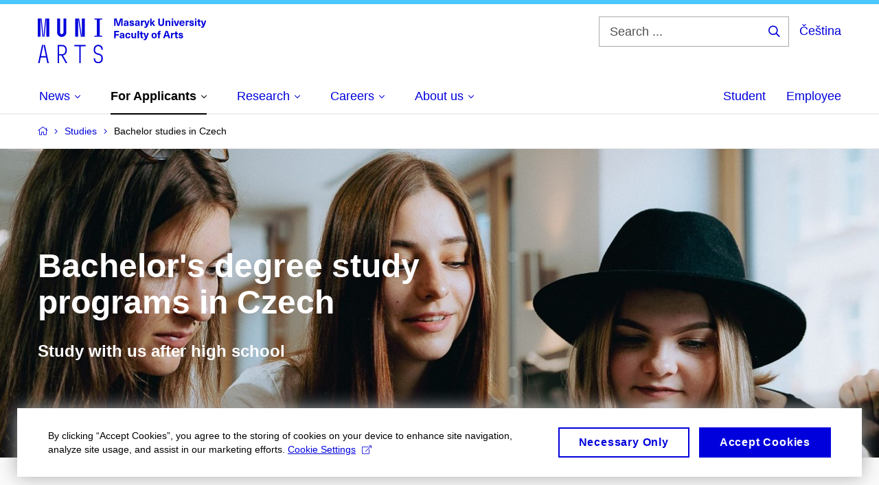

--- FILE ---
content_type: text/html; charset=utf-8
request_url: https://www.phil.muni.cz/en/studies/bachelor-studies-in-czech?plan=courses_3_24412_24658
body_size: 17249
content:


<!doctype html>
<!--[if lte IE 9]>    <html lang="en" class="old-browser no-js no-touch"> <![endif]-->
<!--[if IE 9 ]>    <html lang="en" class="ie9 no-js no-touch"> <![endif]-->
<!--[if (gt IE 9)|!(IE)]><!-->
<html class="no-js" lang="en">
<!--<![endif]-->
<head>
    

<meta charset="utf-8" />
<meta name="viewport" content="width=device-width, initial-scale=1.0">

    <meta name="robots" content="index, follow">

<title>Bachelor studies in Czech | Faculty of Arts MU</title>

<meta name="twitter:site" content="@muni_cz">
<meta name="twitter:card" content="summary">

    <meta name="author" content="Masaryk University" />
    <meta name="twitter:title" content="Bachelor studies in Czech | Faculty of Arts MU" />
    <meta property="og:title" content="Bachelor studies in Czech | Faculty of Arts MU" />
    <meta property="og:image" content="https://cdn.muni.cz/media/3866699/viky_landing-page-2.jpg?upscale=false&width=1200" />
    <meta name="twitter:image" content="https://cdn.muni.cz/media/3471553/_dsc7050.jpg?upscale=false&width=1200" />
    <meta property="og:url" content="https://www.phil.muni.cz/en/studies/bachelor-studies-in-czech" />
    <meta property="og:site_name" content="Faculty of Arts MU" />


            <link rel="stylesheet" type="text/css" href="https://cdn.muni.cz/css/MuniWeb/MuniWeb_FF/style.2ff5ce31b369474c41da.css" />
<script type="text/javascript" nonce="1041ed78-e82e-4197-b309-35c430c015d5">/*! For license information please see muniweb-critical.f2b8e652ef8f9f2a5db3.js.LICENSE.txt */
!function(){function e(n){return e="function"==typeof Symbol&&"symbol"==typeof Symbol.iterator?function(e){return typeof e}:function(e){return e&&"function"==typeof Symbol&&e.constructor===Symbol&&e!==Symbol.prototype?"symbol":typeof e},e(n)}!function(n,t){function o(n,t){return e(n)===t}function i(){return"function"!=typeof t.createElement?t.createElement(arguments[0]):u?t.createElementNS.call(t,"http://www.w3.org/2000/svg",arguments[0]):t.createElement.apply(t,arguments)}function a(){var e=t.body;return e||((e=i(u?"svg":"body")).fake=!0),e}var s=[],c=[],r={_version:"3.3.1",_config:{classPrefix:"",enableClasses:!0,enableJSClass:!0,usePrefixes:!0},_q:[],on:function(e,n){var t=this;setTimeout((function(){n(t[e])}),0)},addTest:function(e,n,t){c.push({name:e,fn:n,options:t})},addAsyncTest:function(e){c.push({name:null,fn:e})}},l=function(){};l.prototype=r,l=new l;var d=t.documentElement,u="svg"===d.nodeName.toLowerCase(),f=r._config.usePrefixes?" -webkit- -moz- -o- -ms- ".split(" "):["",""];r._prefixes=f;var m=r.testStyles=function(e,n,o,s){var c,r,l,u,f="modernizr",m=i("div"),p=a();if(parseInt(o,10))for(;o--;)(l=i("div")).id=s?s[o]:f+(o+1),m.appendChild(l);return(c=i("style")).type="text/css",c.id="s"+f,(p.fake?p:m).appendChild(c),p.appendChild(m),c.styleSheet?c.styleSheet.cssText=e:c.appendChild(t.createTextNode(e)),m.id=f,p.fake&&(p.style.background="",p.style.overflow="hidden",u=d.style.overflow,d.style.overflow="hidden",d.appendChild(p)),r=n(m,e),p.fake?(p.parentNode.removeChild(p),d.style.overflow=u,d.offsetHeight):m.parentNode.removeChild(m),!!r};l.addTest("touch",(function(){var e;if("ontouchstart"in n||n.DocumentTouch&&t instanceof DocumentTouch)e=!0;else{var o=["@media (",f.join("touch-enabled),("),"heartz",")","{#modernizr{top:9px;position:absolute}}"].join("");m(o,(function(n){e=9===n.offsetTop}))}return e})),function(){var e,n,t,i,a,r;for(var d in c)if(c.hasOwnProperty(d)){if(e=[],(n=c[d]).name&&(e.push(n.name.toLowerCase()),n.options&&n.options.aliases&&n.options.aliases.length))for(t=0;t<n.options.aliases.length;t++)e.push(n.options.aliases[t].toLowerCase());for(i=o(n.fn,"function")?n.fn():n.fn,a=0;a<e.length;a++)1===(r=e[a].split(".")).length?l[r[0]]=i:(!l[r[0]]||l[r[0]]instanceof Boolean||(l[r[0]]=new Boolean(l[r[0]])),l[r[0]][r[1]]=i),s.push((i?"":"no-")+r.join("-"))}}(),function(e){var n=d.className,t=l._config.classPrefix||"";if(u&&(n=n.baseVal),l._config.enableJSClass){var o=new RegExp("(^|\\s)"+t+"no-js(\\s|$)");n=n.replace(o,"$1"+t+"js$2")}l._config.enableClasses&&(n+=" "+t+e.join(" "+t),u?d.className.baseVal=n:d.className=n)}(s),delete r.addTest,delete r.addAsyncTest;for(var p=0;p<l._q.length;p++)l._q[p]();n.Modernizr=l}(window,document),(navigator.maxTouchPoints>0||navigator.msMaxTouchPoints>0)&&(document.documentElement.className=document.documentElement.className.replace("no-touch","touch"))}(),function(e){e.oneTimeEvent=function(e,n,t){(t=t||document).addEventListener(e,(function t(o){return document.removeEventListener(e,t),n(o)}),!1)},e.isDocumentReady=!1,document.addEventListener("DocumentReady",(function(){e.isDocumentReady=!0})),e.elementReady=function(n,t){e.isDocumentReady?e.oneTimeEvent("ElementsReady."+n,t):e.oneTimeEvent("DocumentReady",t)},e.elementsReady=function(e,n){var t=function(o){e(o),!1!==n&&document.removeEventListener("ElementsReady",t)};document.addEventListener("ElementsReady",t,!1)},e.documentReady=function(e){document.addEventListener("DocumentReady",e,!1)};var n={};e.dictionary=function(e,t){if(null==t)return n[e];n[e]=t};var t={};e.items=function(e,n){if(null==n)return t[e];t[e]=n}}(window.Page=window.Page||{}),window.addEventListener("mc-consent",(function(e){e.detail.includes("mc-analytics")&&window.clarity&&window.clarity("consent")}));</script>


<script nonce="1041ed78-e82e-4197-b309-35c430c015d5" data-gtm>
        window.gtm = {'data':{'code':{'v':'2.1'},'page':{'locale':'en','title':'Bachelor studies in Czech'},'user':{'ip':'18.191.182.0'}},'trail':{'page.trail':'Studies/Bachelor studies in Czech'}};
    window.dataLayer = window.dataLayer || [];
    dataLayer.push(window.gtm.data);
    dataLayer.push(window.gtm.trail);
    dataLayer.push({'event':'page'});
</script><script nonce="1041ed78-e82e-4197-b309-35c430c015d5">window.dataLayer = window.dataLayer || [];function gtag() { dataLayer.push(arguments); }gtag('consent', 'default', {'analytics_storage': 'denied','ad_user_data': 'denied','ad_personalization': 'denied','ad_storage': 'denied',});</script>
<script nonce="1041ed78-e82e-4197-b309-35c430c015d5" type="text/plain" class="mc-analytics mc-marketing">
    (function(w,d,s,l,i){w[l]=w[l]||[];w[l].push({'gtm.start':
    new Date().getTime(),event:'gtm.js'});var f=d.getElementsByTagName(s)[0],
    j=d.createElement(s),dl=l!='dataLayer'?'&l='+l:'';j.async=true;j.src=
    'https://www.googletagmanager.com/gtm.js?id='+i+dl;var n=d.querySelector('[nonce]');
    n&&j.setAttribute('nonce',n.nonce||n.getAttribute('nonce'));f.parentNode.insertBefore(j,f);
    })(window,document,'script','dataLayer','GTM-NBHSDR7');</script><script nonce="1041ed78-e82e-4197-b309-35c430c015d5" type="text/plain" class="mc-analytics">
    var _mtm = _mtm || [];
    _mtm.push({ 'mtm.startTime': (new Date().getTime()), 'event': 'mtm.Start' });
    var d = document, g = d.createElement('script'), s = d.getElementsByTagName('script')[0];
    g.type = 'text/javascript'; g.async = true; g.defer = true; g.src = 'https://www.phil.muni.cz/matomo/js/container_XbxJwPmx.js'; s.parentNode.insertBefore(g, s);
</script>
<script nonce="1041ed78-e82e-4197-b309-35c430c015d5">window.dataLayer = window.dataLayer || [];function gtag() { dataLayer.push(arguments); }gtag('consent', 'default', {'analytics_storage': 'denied','ad_user_data': 'denied','ad_personalization': 'denied','ad_storage': 'denied',});</script>        <script nonce="1041ed78-e82e-4197-b309-35c430c015d5" type="text/javascript" async src="https://www.googletagmanager.com/gtag/js?id=G-XF8V8DJ5ZH"></script>
        <script nonce="1041ed78-e82e-4197-b309-35c430c015d5" type="text/javascript">
            gtag('js', new Date());

            

            gtag('set', { 'send_page_view': true });

            gtag('config', 'G-XF8V8DJ5ZH', {
                'cookie_domain': 'www.phil.muni.cz',
                'anonymize_ip': true
            });
        </script>
        <script nonce="1041ed78-e82e-4197-b309-35c430c015d5" type="text/javascript">
            (function (c, l, a, r, i, t, y) {
                c[a] = c[a] || function () { (c[a].q = c[a].q || []).push(arguments) };
                t = l.createElement(r); t.async = 1; t.src = "https://www.clarity.ms/tag/" + i;
                y = l.getElementsByTagName(r)[0]; y.parentNode.insertBefore(t, y);
            })(window, document, "clarity", "script", "qfwkdxei9u");
        </script>
    

<script nonce="1041ed78-e82e-4197-b309-35c430c015d5" type="text/javascript" class="mc-analytics">
    var _paq = window._paq = window._paq || [];
    
        _paq.push(['disableCookies']);
        _paq.push(['trackPageView']);
    (function() {
    var u="//analytics-test.ics.muni.cz:3500";
    _paq.push(['setTrackerUrl', u+'matomo.php']);
    _paq.push(['setSiteId', '619']);
    var d=document, g=d.createElement('script'), s=d.getElementsByTagName('script')[0];
    g.type='text/javascript'; g.async=true; g.src=u+'matomo.js'; s.parentNode.insertBefore(g,s);
    })();
</script>        <script nonce="1041ed78-e82e-4197-b309-35c430c015d5" type="text/plain" class="mc-marketing">
            !function (f, b, e, v, n, t, s) {
                if (f.fbq) return; n = f.fbq = function () {
                    n.callMethod ?
                    n.callMethod.apply(n, arguments) : n.queue.push(arguments)
                }; if (!f._fbq) f._fbq = n;
                n.push = n; n.loaded = !0; n.version = '2.0'; n.queue = []; t = b.createElement(e); t.async = !0;
                t.src = v; s = b.getElementsByTagName(e)[0]; s.parentNode.insertBefore(t, s)
            }(window,
                document, 'script', 'https://connect.facebook.net/en_US/fbevents.js');
            fbq('init', '136551523368032');
            fbq('track', 'PageView');
        </script>





<link rel="shortcut icon" type="image/x-icon" href="https://cdn.muni.cz/media/3118484/210000.ico" />


    <style type="text/css">.bg-img1{background-position:61% 38%}.bg-img1{background-image:url('https://cdn.muni.cz/media/3471553/_dsc7050.jpg?mode=crop&center=0.38,0.61&rnd=133427133290000000&upscale=false&width=1500&height=453');}@media(max-width: 2560px){.bg-img1{background-image:url('https://cdn.muni.cz/media/3471553/_dsc7050.jpg?mode=crop&center=0.38,0.61&rnd=133427133290000000&upscale=false&width=1500&height=453');}}@media(max-width: 1920px){.bg-img1{background-image:url('https://cdn.muni.cz/media/3471553/_dsc7050.jpg?mode=crop&center=0.38,0.61&rnd=133427133290000000&upscale=false&width=1500&height=453');}}@media(max-width: 1600px){.bg-img1{background-image:url('https://cdn.muni.cz/media/3471553/_dsc7050.jpg?mode=crop&center=0.38,0.61&rnd=133427133290000000&upscale=false&width=1500&height=453');}}@media(max-width: 1239px){.bg-img1{background-image:url('https://cdn.muni.cz/media/3471553/_dsc7050.jpg?mode=crop&center=0.38,0.61&rnd=133427133290000000&upscale=false&width=1240&height=453');}}@media(max-width: 1023px){.bg-img1{background-image:url('https://cdn.muni.cz/media/3471553/_dsc7050.jpg?mode=crop&center=0.38,0.61&rnd=133427133290000000&upscale=false&width=1024&height=464');}}@media(max-width: 767px){.bg-img1{background-image:url('https://cdn.muni.cz/media/3471553/_dsc7050.jpg?mode=crop&center=0.38,0.61&rnd=133427133290000000&upscale=false&width=768&height=446');}}@media(max-width: 479px){.bg-img1{background-image:url('https://cdn.muni.cz/media/3471553/_dsc7050.jpg?mode=crop&center=0.38,0.61&rnd=133427133290000000&upscale=false&width=480&height=303');}}@media(min-width: 1920px){.bg-img1{background-position-x:50%;}}</style>







    
</head>

<body>
            <p class="menu-accessibility">
            <a title="Go to main content (shortcut: Alt + 2)" accesskey="2" href="#main">
                Go to main content
            </a>
            <span class="hide">|</span>
            <a href="#menu-main">Go to main menu</a>
                <span class="hide">|</span>
                <a href="#form-search">Go to search</a>
        </p>

    
    


            <header class="header">
                <div class="header__wrap">
                    <div class="row-main">
                            <p class="header__logo" role="banner">
                                        <a href="/en" title="Homepage site">
<svg width="245" height="68" viewBox="0 0 245 68"><path fill="#0000dc" d="M-0.06,3l0,26.6l4.14,0l0,-26.6zm4.29,0l2.59,26.6l1.4,0l-2.58,-26.6zm6.73,0l-2.58,26.6l1.4,0l2.59,-26.6zm1.56,0l0,26.6l4.18,0l0,-26.6zm15.69,0l0,20.48c0,3.57,3.23,6.35,6.69,6.35c3.46,0,6.69,-2.78,6.69,-6.35l0,-20.48l-4.18,0l0,20.33c0,1.44,-1.29,2.47,-2.51,2.47c-1.22,0,-2.51,-1.03,-2.51,-2.47l0,-20.33zm26.26,0l0,26.6l4.18,0l0,-26.6zm4.33,0l3.95,26.6l1.45,0l-3.95,-26.6zm5.55,0l0,26.6l4.18,0l0,-26.6zm18.05,25.12l0,1.48l11.36,0l0,-1.48l-3.61,0l0,-23.64l3.61,0l0,-1.48l-11.36,0l0,1.48l3.57,0l0,23.64z"></path><path fill="#0000dc" d="M6.21,41.5l-5.74,26.6l2.13,0l1.79,-8.4l7.75,0l1.82,8.4l2.13,0l-5.66,-26.6l-2.05,0l3.42,16.3l-7.07,0l3.49,-16.3zm22.72,0l0,26.6l2.06,0l0,-11.25l3.45,0l6.31,11.25l2.36,0l-6.5,-11.48c3.12,-0.26,5.59,-2.88,5.59,-6.11l0,-2.66c0,-3.46,-2.89,-6.35,-6.35,-6.35zm6.73,13.41l-4.67,0l0,-11.51l4.67,0c2.43,0,4.52,1.98,4.52,4.48l0,2.4c0,2.73,-1.97,4.63,-4.52,4.63zm24.81,-11.51l0,24.7l2.06,0l0,-24.7l7.1,0l0,-1.9l-16.26,0l0,1.9zm27.63,24.93c3.65,0,6.57,-2.59,6.57,-6.35l0,-1.63c0,-4.33,-3.64,-5.82,-6.15,-6.39c-2.32,-0.53,-4.94,-1.4,-4.94,-4.52l0,-1.78c0,-2.47,2.13,-4.41,4.52,-4.41c2.36,0,4.52,1.94,4.52,4.41l0,0.95l2.05,0l0,-0.99c0,-3.65,-2.92,-6.35,-6.57,-6.35c-3.65,0,-6.57,2.7,-6.57,6.35l0,1.82c0,4.45,3.76,5.85,6.08,6.39c2.43,0.53,5.01,1.4,5.01,4.56l0,1.55c0,2.47,-2.13,4.41,-4.48,4.41c-2.4,0,-4.56,-1.94,-4.56,-4.41l0,-0.87l-2.05,0l0,0.91c0,3.76,2.92,6.35,6.57,6.35z"></path><path fill="#0000dc" d="M123.53,13.69l0,-10.68l-3.54,0l-1.55,4.9c-0.4,1.29,-0.76,2.63,-1.05,3.93l-0.03,0c-0.28,-1.3,-0.64,-2.64,-1.05,-3.93l-1.54,-4.9l-3.54,0l0,10.68l2.11,0l0,-5.31c0,-1.34,-0.03,-2.67,-0.09,-4.01l0.03,0c0.35,1.31,0.74,2.64,1.14,3.93l1.7,5.39l2.52,0l1.69,-5.39c0.41,-1.29,0.8,-2.62,1.14,-3.93l0.03,0c-0.06,1.34,-0.09,2.67,-0.09,4.01l0,5.31zm5.24,-7.86c-2.18,0,-3.23,1.17,-3.3,2.62l2.04,0c0.03,-0.72,0.47,-1.15,1.26,-1.15c0.73,0,1.24,0.39,1.24,1.35l0,0.27c-0.48,0.03,-1.33,0.12,-1.9,0.21c-2.21,0.34,-2.96,1.18,-2.96,2.43c0,1.32,0.98,2.31,2.6,2.31c1.05,0,1.9,-0.39,2.47,-1.2l0.03,0c0,0.37,0.03,0.7,0.11,1.02l1.89,0c-0.14,-0.51,-0.22,-1.13,-0.22,-2.09l0,-2.76c0,-1.99,-1.1,-3.01,-3.26,-3.01zm1.24,4.65c0,0.69,-0.07,1.09,-0.43,1.45c-0.3,0.3,-0.77,0.44,-1.2,0.44c-0.74,0,-1.13,-0.39,-1.13,-0.96c0,-0.62,0.36,-0.9,1.23,-1.05c0.45,-0.08,1.08,-0.14,1.53,-0.17zm6.81,-4.65c-1.89,0,-3.15,0.97,-3.15,2.34c0,1.77,1.36,2.07,2.64,2.4c1.19,0.31,1.75,0.45,1.75,1.11c0,0.45,-0.37,0.73,-1.1,0.73c-0.87,0,-1.34,-0.43,-1.34,-1.2l-2.13,0c0,1.85,1.31,2.72,3.42,2.72c2.07,0,3.36,-0.96,3.36,-2.39c0,-1.86,-1.5,-2.2,-2.86,-2.56c-1.16,-0.3,-1.64,-0.44,-1.64,-0.98c0,-0.43,0.36,-0.7,1.04,-0.7c0.75,0,1.19,0.33,1.19,1.11l2.02,0c0,-1.7,-1.21,-2.58,-3.2,-2.58zm8.23,0c-2.17,0,-3.22,1.17,-3.3,2.62l2.04,0c0.03,-0.72,0.48,-1.15,1.26,-1.15c0.74,0,1.25,0.39,1.25,1.35l0,0.27c-0.48,0.03,-1.34,0.12,-1.91,0.21c-2.2,0.34,-2.95,1.18,-2.95,2.43c0,1.32,0.97,2.31,2.59,2.31c1.05,0,1.91,-0.39,2.48,-1.2l0.03,0c0,0.37,0.03,0.7,0.1,1.02l1.89,0c-0.13,-0.51,-0.21,-1.13,-0.21,-2.09l0,-2.76c0,-1.99,-1.11,-3.01,-3.27,-3.01zm1.25,4.65c0,0.69,-0.08,1.09,-0.44,1.45c-0.3,0.3,-0.76,0.44,-1.2,0.44c-0.73,0,-1.12,-0.39,-1.12,-0.96c0,-0.62,0.36,-0.9,1.23,-1.05c0.45,-0.08,1.08,-0.14,1.53,-0.17zm8.02,-4.53c-0.9,0,-1.57,0.37,-2.08,1.2l-0.03,0l0,-1.08l-1.93,0l0,7.62l2.1,0l0,-3.6c0,-1.5,0.68,-2.31,1.97,-2.31c0.21,0,0.43,0.03,0.66,0.07l0,-1.81c-0.2,-0.06,-0.48,-0.09,-0.69,-0.09zm8.48,0.12l-2.16,0l-0.83,2.55c-0.34,1.05,-0.62,2.13,-0.88,3.19l-0.03,0c-0.24,-1.06,-0.52,-2.14,-0.84,-3.19l-0.78,-2.55l-2.25,0l2.16,6.19c0.3,0.86,0.36,1.1,0.36,1.38c0,0.75,-0.55,1.23,-1.39,1.23c-0.32,0,-0.61,-0.04,-0.82,-0.12l0,1.68c0.32,0.08,0.72,0.12,1.1,0.12c1.9,0,2.86,-0.67,3.63,-2.82zm8.19,7.62l-3.21,-4.11l2.89,-3.51l-2.36,0l-2.47,3.07l-0.03,0l0,-6.13l-2.09,0l0,10.68l2.09,0l0,-3.57l0.03,0l2.55,3.57zm12.93,-10.68l-2.2,0l0,6.52c0,1.59,-0.72,2.45,-2.05,2.45c-1.32,0,-2.04,-0.86,-2.04,-2.45l0,-6.52l-2.2,0l0,6.6c0,2.82,1.53,4.32,4.24,4.32c2.72,0,4.25,-1.5,4.25,-4.32zm6.39,2.88c-0.97,0,-1.74,0.46,-2.24,1.14l-0.02,0l0,-0.96l-1.97,0l0,7.62l2.1,0l0,-4.08c0,-1.38,0.63,-2.07,1.5,-2.07c0.82,0,1.34,0.52,1.34,1.68l0,4.47l2.1,0l0,-4.68c0,-2.07,-1.1,-3.12,-2.81,-3.12zm6.87,-1.08l0,-1.8l-2.1,0l0,1.8zm0,8.88l0,-7.62l-2.1,0l0,7.62zm6.21,0l2.56,-7.62l-2.19,0l-0.88,3c-0.32,1.08,-0.6,2.19,-0.84,3.3l-0.03,0c-0.24,-1.11,-0.53,-2.22,-0.84,-3.3l-0.89,-3l-2.19,0l2.57,7.62zm6.69,-1.25c-0.9,0,-1.67,-0.55,-1.73,-2.13l5.48,0c0,-0.84,-0.08,-1.42,-0.24,-1.95c-0.48,-1.54,-1.77,-2.53,-3.53,-2.53c-2.38,0,-3.78,1.74,-3.78,3.99c0,2.43,1.4,4.11,3.8,4.11c2.02,0,3.34,-1.16,3.64,-2.55l-2.14,0c-0.11,0.61,-0.66,1.06,-1.5,1.06zm-0.02,-5.13c0.85,0,1.53,0.53,1.67,1.68l-3.33,0c0.16,-1.15,0.81,-1.68,1.66,-1.68zm9.36,-1.36c-0.9,0,-1.57,0.37,-2.08,1.2l-0.03,0l0,-1.08l-1.93,0l0,7.62l2.09,0l0,-3.6c0,-1.5,0.69,-2.31,1.98,-2.31c0.21,0,0.43,0.03,0.66,0.07l0,-1.81c-0.2,-0.06,-0.48,-0.09,-0.69,-0.09zm4.55,-0.12c-1.89,0,-3.15,0.97,-3.15,2.34c0,1.77,1.36,2.07,2.64,2.4c1.18,0.31,1.75,0.45,1.75,1.11c0,0.45,-0.37,0.73,-1.11,0.73c-0.87,0,-1.33,-0.43,-1.33,-1.2l-2.13,0c0,1.85,1.3,2.72,3.42,2.72c2.07,0,3.36,-0.96,3.36,-2.39c0,-1.86,-1.5,-2.2,-2.87,-2.56c-1.15,-0.3,-1.63,-0.44,-1.63,-0.98c0,-0.43,0.36,-0.7,1.03,-0.7c0.75,0,1.2,0.33,1.2,1.11l2.01,0c0,-1.7,-1.2,-2.58,-3.19,-2.58zm7.12,-1.02l0,-1.8l-2.1,0l0,1.8zm0,8.88l0,-7.62l-2.1,0l0,7.62zm5.46,-1.58c-0.72,0,-0.99,-0.33,-0.99,-1.17l0,-3.31l1.46,0l0,-1.56l-1.46,0l0,-1.98l-2.1,0l0,1.98l-1.23,0l0,1.56l1.23,0l0,3.69c0,1.77,0.77,2.47,2.52,2.47c0.36,0,0.83,-0.06,1.11,-0.15l0,-1.6c-0.13,0.04,-0.34,0.07,-0.54,0.07zm8.81,-6.04l-2.16,0l-0.83,2.55c-0.34,1.05,-0.63,2.13,-0.88,3.19l-0.03,0c-0.24,-1.06,-0.53,-2.14,-0.84,-3.19l-0.78,-2.55l-2.25,0l2.16,6.19c0.3,0.86,0.36,1.1,0.36,1.38c0,0.75,-0.56,1.23,-1.4,1.23c-0.31,0,-0.6,-0.04,-0.81,-0.12l0,1.68c0.32,0.08,0.72,0.12,1.1,0.12c1.9,0,2.86,-0.67,3.63,-2.82z"></path><path fill="#0000dc" d="M118.36,22.9l0,-1.89l-7.13,0l0,10.68l2.21,0l0,-3.99l4.54,0l0,-1.89l-4.54,0l0,-2.91zm4.34,0.93c-2.17,0,-3.22,1.17,-3.29,2.62l2.04,0c0.03,-0.72,0.47,-1.15,1.25,-1.15c0.74,0,1.25,0.39,1.25,1.35l0,0.27c-0.48,0.03,-1.33,0.12,-1.9,0.21c-2.21,0.34,-2.96,1.18,-2.96,2.43c0,1.32,0.97,2.31,2.6,2.31c1.04,0,1.9,-0.39,2.47,-1.2l0.03,0c0,0.37,0.03,0.7,0.11,1.02l1.89,0c-0.14,-0.51,-0.21,-1.13,-0.21,-2.09l0,-2.76c0,-1.99,-1.11,-3.01,-3.28,-3.01zm1.25,4.65c0,0.69,-0.07,1.09,-0.43,1.45c-0.3,0.3,-0.77,0.44,-1.21,0.44c-0.73,0,-1.12,-0.39,-1.12,-0.96c0,-0.62,0.36,-0.9,1.23,-1.05c0.45,-0.08,1.08,-0.14,1.53,-0.17zm7.32,-4.65c-2.33,0,-3.84,1.59,-3.84,4.05c0,2.46,1.51,4.05,3.84,4.05c2.05,0,3.44,-1.29,3.6,-3.23l-2.21,0c-0.06,0.99,-0.6,1.61,-1.41,1.61c-1.01,0,-1.63,-0.93,-1.63,-2.43c0,-1.5,0.62,-2.43,1.63,-2.43c0.81,0,1.35,0.55,1.43,1.45l2.19,0c-0.16,-1.78,-1.55,-3.07,-3.6,-3.07zm7.82,8.04c0.97,0,1.74,-0.47,2.23,-1.14l0.03,0l0,0.96l1.96,0l0,-7.62l-2.09,0l0,4.08c0,1.38,-0.63,2.07,-1.5,2.07c-0.83,0,-1.34,-0.53,-1.34,-1.68l0,-4.47l-2.1,0l0,4.68c0,2.07,1.1,3.12,2.81,3.12zm8.37,-0.18l0,-10.68l-2.1,0l0,10.68zm5.45,-1.58c-0.72,0,-0.99,-0.33,-0.99,-1.17l0,-3.31l1.46,0l0,-1.56l-1.46,0l0,-1.98l-2.1,0l0,1.98l-1.23,0l0,1.56l1.23,0l0,3.69c0,1.77,0.77,2.47,2.52,2.47c0.36,0,0.83,-0.06,1.11,-0.15l0,-1.6c-0.13,0.04,-0.34,0.07,-0.54,0.07zm8.81,-6.04l-2.16,0l-0.83,2.55c-0.34,1.05,-0.63,2.13,-0.88,3.19l-0.03,0c-0.24,-1.06,-0.53,-2.14,-0.84,-3.19l-0.78,-2.55l-2.25,0l2.16,6.19c0.3,0.86,0.36,1.1,0.36,1.38c0,0.75,-0.56,1.24,-1.4,1.24c-0.31,0,-0.6,-0.05,-0.81,-0.13l0,1.68c0.32,0.08,0.72,0.12,1.1,0.12c1.9,0,2.86,-0.67,3.63,-2.82zm7.77,-0.24c-2.39,0,-3.9,1.57,-3.9,4.05c0,2.47,1.51,4.05,3.9,4.05c2.38,0,3.9,-1.58,3.9,-4.05c0,-2.48,-1.52,-4.05,-3.9,-4.05zm0,1.62c1.03,0,1.69,0.94,1.69,2.43c0,1.48,-0.66,2.43,-1.69,2.43c-1.04,0,-1.7,-0.95,-1.7,-2.43c0,-1.49,0.66,-2.43,1.7,-2.43zm9.01,-3c0.14,0,0.29,0.01,0.38,0.04l0,-1.48c-0.26,-0.06,-0.68,-0.12,-1.04,-0.12c-1.63,0,-2.52,0.82,-2.52,2.49l0,0.69l-1.26,0l0,1.56l1.26,0l0,6.06l2.07,0l0,-6.06l1.44,0l0,-1.56l-1.44,0l0,-0.44c0,-0.86,0.38,-1.18,1.11,-1.18zm11.27,6.63l0.82,2.61l2.31,0l-3.7,-10.68l-2.97,0l-3.71,10.68l2.31,0l0.84,-2.61zm-0.6,-1.89l-2.9,0l0.23,-0.71c0.43,-1.38,0.84,-2.79,1.2,-4.17l0.03,0c0.36,1.38,0.78,2.79,1.21,4.17zm8.85,-3.24c-0.9,0,-1.58,0.37,-2.09,1.2l-0.03,0l0,-1.08l-1.93,0l0,7.62l2.1,0l0,-3.6c0,-1.5,0.69,-2.31,1.98,-2.31c0.21,0,0.42,0.03,0.66,0.07l0,-1.81c-0.21,-0.06,-0.48,-0.09,-0.69,-0.09zm5.43,6.16c-0.72,0,-0.99,-0.33,-0.99,-1.17l0,-3.31l1.45,0l0,-1.56l-1.45,0l0,-1.98l-2.1,0l0,1.98l-1.23,0l0,1.56l1.23,0l0,3.69c0,1.77,0.76,2.47,2.52,2.47c0.36,0,0.82,-0.06,1.11,-0.15l0,-1.6c-0.14,0.04,-0.35,0.07,-0.54,0.07zm4.77,-6.28c-1.89,0,-3.15,0.97,-3.15,2.34c0,1.77,1.36,2.07,2.64,2.4c1.18,0.31,1.75,0.45,1.75,1.11c0,0.45,-0.37,0.73,-1.11,0.73c-0.87,0,-1.33,-0.43,-1.33,-1.2l-2.13,0c0,1.85,1.3,2.72,3.42,2.72c2.07,0,3.36,-0.96,3.36,-2.39c0,-1.86,-1.5,-2.2,-2.87,-2.56c-1.15,-0.3,-1.63,-0.44,-1.63,-0.98c0,-0.43,0.36,-0.7,1.03,-0.7c0.75,0,1.2,0.33,1.2,1.11l2.01,0c0,-1.7,-1.2,-2.58,-3.19,-2.58z"></path><desc>Masaryk University Faculty of Arts</desc></svg>        </a>

                            </p>

                    <div class="header__side">
                        

                            <form id="form-search" action="/en/search" class="header__search" role="search">
                                <fieldset>
                                    <p>
                                        <label for="search" class="header__search__label icon icon-search"><span class="vhide">Search ...</span></label>
                                        <span class="inp-fix inp-icon inp-icon--after">
                                            <input type="text" name="q" id="search" class="inp-text" placeholder="Search ..." data-hj-masked maxlength="200">
                                            <button type="submit" class="btn-icon icon icon-search">
                                                <span class="vhide">Search ...</span>
                                            </button>
                                        </span>
                                    </p>
                                </fieldset>
                            </form>
                        
    <div class="menu-lang">
        <p class="menu-lang__selected">
                <a href="/pro-uchazece/bakalarske-studium"
                   rel="alternate"
                   hreflang="cs"
                   lang="cs"
                   class="menu-lang__selected__link">
                    Čeština
                </a>
        </p>
    </div>

                        
                        <!-- placeholder pro externí přihlášení (desktop) -->
                        <div class="user-menu-ext-std" style="display:none;"></div>                        


                        <nav class="menu-mobile" role="navigation">
                            <ul class="menu-mobile__list">
                                    <li class="menu-mobile__item">
                                        <a href="#" class="menu-mobile__link menu-mobile__link--search" aria-hidden="true">
                                            <span class="icon icon-search"></span>
                                        </a>
                                    </li>

                                
    <li class="menu-mobile__item">
            <div class="menu-lang">
                <p class="menu-lang__selected">
                        <a href="/pro-uchazece/bakalarske-studium"
                           rel="alternate"
                           hreflang="cs"
                           lang="cs"
                           class="menu-mobile__link menu-mobile__link--lang">
                            CS
                        </a>
                </p>
            </div>
    </li>

                                
                                <li class="user-menu-ext-mobile" style="display:none;"></li>



                                    <li class="menu-mobile__item">
                                        <a href="#" class="menu-mobile__link menu-mobile__link--burger">
                                            <span class="menu-mobile__burger"><span></span></span>
                                        </a>
                                    </li>
                            </ul>
                        </nav>

                    </div>

                            <nav id="menu-main" class="menu-primary" role="navigation">
                                <div class="menu-primary__holder">
                                    <div class="menu-primary__wrap">

    <ul class="menu-primary__list">
                    <li class="menu-primary__item with-submenu">
                        <span class="menu-primary__links">
                            <a href="/en" class="menu-primary__link" >
 <span class="menu-primary__inner">News</span> 
                                    <span class="icon icon-angle-down"></span>
                            </a>
                                <a href="#" class="menu-primary__toggle icon icon-angle-down" aria-hidden="true"></a>
                        </span>
                            <div class="menu-submenu">
                                    <ul class="menu-submenu__list">
                    <li class="menu-submenu__item ">
                        <span class="">
                            <a href="/en/all-events" class="menu-submenu__link" >
All events
                            </a>
                        </span>
                    </li>
                    <li class="menu-submenu__item ">
                        <span class="">
                            <a href="/en/news" class="menu-submenu__link" >
All articles
                            </a>
                        </span>
                    </li>
                    <li class="menu-submenu__item ">
                        <span class="">
                            <a href="/en/media-relations" class="menu-submenu__link" >
Media relations
                            </a>
                        </span>
                    </li>
    </ul>

                            </div>
                    </li>
                    <li class="menu-primary__item with-submenu">
                        <span class="menu-primary__links">
                            <a href="/en/studies" class="menu-primary__link is-active" >
 <span class="menu-primary__inner">For Applicants</span> 
                                    <span class="icon icon-angle-down"></span>
                            </a>
                                <a href="#" class="menu-primary__toggle icon icon-angle-down" aria-hidden="true"></a>
                        </span>
                            <div class="menu-submenu">
                                    <ul class="menu-submenu__list">
                    <li class="menu-submenu__item ">
                        <span class="">
                            <a href="/en/studies/study-programmes-in-english" class="menu-submenu__link" >
Study programs in English
                            </a>
                        </span>
                    </li>
                    <li class="menu-submenu__item ">
                        <span class="">
                            <a href="/en/studies/exchange-programs" class="menu-submenu__link" >
Exchange programs
                            </a>
                        </span>
                    </li>
                    <li class="menu-submenu__item ">
                        <span class="">
                            <a href="http://summer.phil.muni.cz" class="menu-submenu__link"  target="_blank" rel="noopener">
Summer Schools
                            </a>
                        </span>
                    </li>
                    <li class="menu-submenu__item ">
                        <span class="">
                            <a href="/en/studies/study-programs-in-czech" class="menu-submenu__link" >
Study programs in Czech
                            </a>
                        </span>
                    </li>
                    <li class="menu-submenu__item ">
                        <span class="">
                            <a href="/en/studies/czech-for-foreigners" class="menu-submenu__link" >
Czech for Foreigners
                            </a>
                        </span>
                    </li>
                    <li class="menu-submenu__item ">
                        <span class="">
                            <a href="/en/studies/reasons-to-study-in-brno" class="menu-submenu__link" >
Reasons to study in Brno
                            </a>
                        </span>
                    </li>
    </ul>

                            </div>
                    </li>
                    <li class="menu-primary__item with-submenu">
                        <span class="menu-primary__links">
                            <a href="/en/research" class="menu-primary__link" >
 <span class="menu-primary__inner">Research</span> 
                                    <span class="icon icon-angle-down"></span>
                            </a>
                                <a href="#" class="menu-primary__toggle icon icon-angle-down" aria-hidden="true"></a>
                        </span>
                            <div class="menu-submenu">
                                    <ul class="menu-submenu__list">
                    <li class="menu-submenu__item ">
                        <span class="">
                            <a href="/en/research" class="menu-submenu__link" >
Research
                            </a>
                        </span>
                    </li>
                    <li class="menu-submenu__item ">
                        <span class="">
                            <a href="/en/research/current-projects" class="menu-submenu__link" >
Current projects
                            </a>
                        </span>
                    </li>
                    <li class="menu-submenu__item ">
                        <span class="">
                            <a href="/en/research/habilitation-and-appointment-procedure" class="menu-submenu__link" >
Habilitation and appointment procedure
                            </a>
                        </span>
                    </li>
                    <li class="menu-submenu__item ">
                        <span class="">
                            <a href="/en/research/publishing-and-editorial-activities-of-the-faculty" class="menu-submenu__link" >
Publications
                            </a>
                        </span>
                    </li>
    </ul>

                            </div>
                    </li>
                    <li class="menu-primary__item with-submenu">
                        <span class="menu-primary__links">
                            <a href="/en/careers" class="menu-primary__link" >
 <span class="menu-primary__inner">Careers</span> 
                                    <span class="icon icon-angle-down"></span>
                            </a>
                                <a href="#" class="menu-primary__toggle icon icon-angle-down" aria-hidden="true"></a>
                        </span>
                            <div class="menu-submenu">
                                    <ul class="menu-submenu__list">
                    <li class="menu-submenu__item ">
                        <span class="">
                            <a href="/en/careers" class="menu-submenu__link" >
Careers at FF MU
                            </a>
                        </span>
                    </li>
                    <li class="menu-submenu__item ">
                        <span class="">
                            <a href="/en/careers/available-positions" class="menu-submenu__link" >
Available positions
                            </a>
                        </span>
                    </li>
                    <li class="menu-submenu__item ">
                        <span class="">
                            <a href="/en/careers/postdoc" class="menu-submenu__link" >
Postdoc
                            </a>
                        </span>
                    </li>
                    <li class="menu-submenu__item ">
                        <span class="">
                            <a href="/en/careers/selection-procedure-rules" class="menu-submenu__link" >
Selection procedure rules
                            </a>
                        </span>
                    </li>
    </ul>

                            </div>
                    </li>
                    <li class="menu-primary__item with-submenu">
                        <span class="menu-primary__links">
                            <a href="/en/about-us" class="menu-primary__link" >
 <span class="menu-primary__inner">About us</span> 
                                    <span class="icon icon-angle-down"></span>
                            </a>
                                <a href="#" class="menu-primary__toggle icon icon-angle-down" aria-hidden="true"></a>
                        </span>
                            <div class="menu-submenu">
                                    <ul class="menu-submenu__list">
                    <li class="menu-submenu__item ">
                        <span class="">
                            <a href="/en/about-us" class="menu-submenu__link" >
About us
                            </a>
                        </span>
                    </li>
                    <li class="menu-submenu__item ">
                        <span class="">
                            <a href="/en/about-us/organisational-structure" class="menu-submenu__link" >
Organizational structure
                            </a>
                        </span>
                    </li>
                    <li class="menu-submenu__item ">
                        <span class="">
                            <a href="/en/about-us/faculty-staff" class="menu-submenu__link" >
Faculty staff
                            </a>
                        </span>
                    </li>
                    <li class="menu-submenu__item ">
                        <span class="">
                            <a href="/en/about-us/meet-our-graduates" class="menu-submenu__link" >
Meet our graduates
                            </a>
                        </span>
                    </li>
                    <li class="menu-submenu__item ">
                        <span class="">
                            <a href="/en/about-us/hrs4r-hr-award" class="menu-submenu__link" >
HRS4R / HR Award
                            </a>
                        </span>
                    </li>
                    <li class="menu-submenu__item ">
                        <span class="">
                            <a href="https://is.muni.cz/obchod/fakulta/phil/?lang=en" class="menu-submenu__link"  target="_blank" rel="noopener">
Commercial services
                            </a>
                        </span>
                    </li>
                    <li class="menu-submenu__item ">
                        <span class="">
                            <a href="/en/about-us/where-to-find-us" class="menu-submenu__link" >
Where to find us
                            </a>
                        </span>
                    </li>
                    <li class="menu-submenu__item ">
                        <span class="">
                            <a href="/en/about-us/contact-us" class="menu-submenu__link" >
Contact us
                            </a>
                        </span>
                    </li>
                    <li class="menu-submenu__item ">
                        <span class="">
                            <a href="/do/phil/uredni_deska?lang=en" class="menu-submenu__link"  target="_blank" rel="noopener">
Official notice board
                            </a>
                        </span>
                    </li>
    </ul>

                            </div>
                    </li>
    </ul>







<ul class="menu-header-secondary">
            <li class="menu-header-secondary__item">
                <a href="/en/student" class="menu-header-secondary__link ">
                    Student
                </a>
            </li>
            <li class="menu-header-secondary__item">
                <a href="https://portal.muni.cz/" class="menu-header-secondary__link " target="_blank" rel="noopener">
                    Employee
                </a>
            </li>

    
</ul>                                    </div>
                                   
                                        <a href="#" class="menu-primary__title">
                                            <span></span>
                                            &nbsp;
                                        </a>
                                    
                                    <div class="menu-primary__main-toggle" aria-hidden="true"></div>
                                </div>
                            </nav>
                    </div>
                </div>
                





            </header>


    <main id="main" class="main">


<nav class="menu-breadcrumb" role="navigation">
    <div class="row-main">
        <strong class="vhide">You are here:</strong>
        <ol class="menu-breadcrumb__list" vocab="http://schema.org/" typeof="BreadcrumbList">
            <li class="menu-breadcrumb__item menu-breadcrumb__item--home" property="itemListElement" typeof="ListItem">
                <a class="menu-breadcrumb__link" property="item" typeof="WebPage" href="/en">
                    <span property="name">News</span></a>
                <span class="icon icon-angle-right"></span>
                <meta property="position" content="1">
            </li>


                <li class="menu-breadcrumb__item" property="itemListElement" typeof="ListItem">
                            <a href="/en/studies" class="menu-breadcrumb__link" property="item" typeof="WebPage">
            <span property="name" category="">Studies</span></a>

                            
                        <span class="icon icon-angle-right"></span>
                    <meta property="position" content="2">
                </li>
                <li class="menu-breadcrumb__item">
                             <span property="name">Bachelor studies in Czech</span>

                            
                    <meta content="3">
                </li>
        </ol>
    </div>
</nav>




        
                        


        <div class="box-hero box-hero--transparent box-hero--background-img no-overlay box-hero--size-m box-hero--autosize-img bg-img1">


    <div class="row-main">


<div class="box-hero__content">
    <div class="box-hero__content-inner">
        
                        



        <div class=" white">

    <h1><span></span>Bachelor's&#160;degree study programs in Czech</h1>
<p class="big"><strong>Study with us after high school</strong></p>



        </div>








    </div>
</div>

    </div> 

     </div>





            <div class="row-main ">
                        

    <div class="row-main">


<h2 class="h3">
    Bachelor&#39;s studies, full-time
    <span class="tooltip-link tooltip medium" title="
Full-time study mode, which enables the student regular participation in lectures, seminars, practical training etc.
">
        &nbsp;<span class="icon icon-question-circle"></span>
    </span>
</h2>    <div class="crossroad-links crossroad-links--type-2 crossroad-links--size--s--1-2 crossroad-links--size--m--2-4 crossroad-links--size--l--4-12">

            <ul class="crossroad-links__list u-mb-0">

    <li class="crossroad-links__item" style="top=30px;">
        <a class="crossroad-links__link" href="/en/studies/bachelor-studies-in-czech/24545-aesthetics">Aesthetics</a>
                        
    </li>
    <li class="crossroad-links__item" style="top=30px;">
        <a class="crossroad-links__link" href="/en/studies/bachelor-studies-in-czech/24168-ancient-history">Ancient History</a>
                        
    </li>
    <li class="crossroad-links__item" style="top=30px;">
        <a class="crossroad-links__link" href="/en/studies/bachelor-studies-in-czech/24234-archaeology">Archaeology</a>
                        
    </li>
    <li class="crossroad-links__item" style="top=30px;">
        <a class="crossroad-links__link" href="/en/studies/bachelor-studies-in-czech/24437-archival-studies">Archival Studies</a>
                        
    </li>
    <li class="crossroad-links__item" style="top=30px;">
        <a class="crossroad-links__link" href="/en/studies/bachelor-studies-in-czech/24655-art-history">Art History</a>
                        
    </li>
    <li class="crossroad-links__item" style="top=30px;">
        <a class="crossroad-links__link" href="/en/studies/bachelor-studies-in-czech/24445-auxiliary-historical-sciences">Auxiliary Historical Sciences</a>
                        
    </li>
    <li class="crossroad-links__item" style="top=30px;">
        <a class="crossroad-links__link" href="/en/studies/bachelor-studies-in-czech/24109-baltic-studies">Baltic Studies</a>
                        
            <div class="small">
                Specialization options:
                <ul class="crossroad-links__list small u-mb-0">
                        <li class="crossroad-links__item">Lithuanian</li>
                </ul>
                
            </div>
    </li>
    <li class="crossroad-links__item" style="top=30px;">
        <a class="crossroad-links__link" href="/en/studies/bachelor-studies-in-czech/24350-catalan-language-and-literature">Catalan Language and Literature</a>
                        
    </li>
    <li class="crossroad-links__item" style="top=30px;">
        <a class="crossroad-links__link" href="/en/studies/bachelor-studies-in-czech/24387-chinese-studies">Chinese Studies</a>
                        
    </li>
    <li class="crossroad-links__item" style="top=30px;">
        <a class="crossroad-links__link" href="/en/studies/bachelor-studies-in-czech/24255-classical-archaeology">Classical Archaeology</a>
                        
    </li>
    <li class="crossroad-links__item" style="top=30px;">
        <a class="crossroad-links__link" href="/en/studies/bachelor-studies-in-czech/24632-combined-art-studies">Combined Art Studies</a>
                        
    </li>
    <li class="crossroad-links__item" style="top=30px;">
        <a class="crossroad-links__link" href="/en/studies/bachelor-studies-in-czech/24475-computational-linguistics">Computational Linguistics</a>
                        
    </li>
    <li class="crossroad-links__item" style="top=30px;">
        <a class="crossroad-links__link" href="/en/studies/bachelor-studies-in-czech/26286-culture-media-and-performative-arts">Culture, Media and Performative Arts</a>
                        
    </li>
    <li class="crossroad-links__item" style="top=30px;">
        <a class="crossroad-links__link" href="/en/studies/bachelor-studies-in-czech/24471-czech-language-and-literature">Czech Language and Literature</a>
                        
    </li>
    <li class="crossroad-links__item" style="top=30px;">
        <a class="crossroad-links__link" href="/en/studies/bachelor-studies-in-czech/24313-dutch-language-literature-and-culture">Dutch Language, Literature and Culture</a>
                        
    </li>
    <li class="crossroad-links__item" style="top=30px;">
        <a class="crossroad-links__link" href="/en/studies/bachelor-studies-in-czech/24410-english-language-and-literature">English Language and Literature</a>
                        
    </li>
    <li class="crossroad-links__item" style="top=30px;">
        <a class="crossroad-links__link" href="/en/studies/bachelor-studies-in-czech/24424-english-language-and-literature">English Language and Literature</a>
                    <div class="small">(English)</div>
                
    </li>
    <li class="crossroad-links__item" style="top=30px;">
        <a class="crossroad-links__link" href="/en/studies/bachelor-studies-in-czech/24259-ethnology">Ethnology</a>
                        
    </li>
    <li class="crossroad-links__item" style="top=30px;">
        <a class="crossroad-links__link" href="/en/studies/bachelor-studies-in-czech/24334-french-language-and-literature">French Language and Literature</a>
                        
    </li>
    <li class="crossroad-links__item" style="top=30px;">
        <a class="crossroad-links__link" href="/en/studies/bachelor-studies-in-czech/24121-general-linguistics">General Linguistics</a>
                        
    </li>
    <li class="crossroad-links__item" style="top=30px;">
        <a class="crossroad-links__link" href="/en/studies/bachelor-studies-in-czech/24300-german-language-and-literature">German Language and Literature</a>
                        
    </li>
    <li class="crossroad-links__item" style="top=30px;">
        <a class="crossroad-links__link" href="/en/studies/bachelor-studies-in-czech/26945-greek-and-latin-studies">Greek and Latin Studies</a>
                        
    </li>
    <li class="crossroad-links__item" style="top=30px;">
        <a class="crossroad-links__link" href="/en/studies/bachelor-studies-in-czech/24455-history">History</a>
                        
    </li>
    <li class="crossroad-links__item" style="top=30px;">
        <a class="crossroad-links__link" href="/en/studies/bachelor-studies-in-czech/24391-information-and-library-studies">Information and Library Studies</a>
                        
    </li>
    <li class="crossroad-links__item" style="top=30px;">
        <a class="crossroad-links__link" href="/en/studies/bachelor-studies-in-czech/24342-italian-language-and-literature">Italian Language and Literature</a>
                        
    </li>
    <li class="crossroad-links__item" style="top=30px;">
        <a class="crossroad-links__link" href="/en/studies/bachelor-studies-in-czech/24559-japanese-studies">Japanese Studies</a>
                        
    </li>
    <li class="crossroad-links__item" style="top=30px;">
        <a class="crossroad-links__link" href="/en/studies/bachelor-studies-in-czech/24214-modern-greek-language-and-literature">Modern Greek Language and Literature</a>
                        
    </li>
    <li class="crossroad-links__item" style="top=30px;">
        <a class="crossroad-links__link" href="/en/studies/bachelor-studies-in-czech/24245-museology">Museology</a>
                        
    </li>
    <li class="crossroad-links__item" style="top=30px;">
        <a class="crossroad-links__link" href="/en/studies/bachelor-studies-in-czech/24605-musicology">Musicology</a>
                        
    </li>
    <li class="crossroad-links__item" style="top=30px;">
        <a class="crossroad-links__link" href="/en/studies/bachelor-studies-in-czech/24897-norwegian-language-literature-and-culture">Norwegian Language, Literature and Culture</a>
                        
    </li>
    <li class="crossroad-links__item" style="top=30px;">
        <a class="crossroad-links__link" href="/en/studies/bachelor-studies-in-czech/24511-pedagogy">Pedagogy</a>
                        
            <div class="small">
                Specialization options:
                <ul class="crossroad-links__list small u-mb-0">
                        <li class="crossroad-links__item">Digital Technologies in Education</li>
                </ul>
                
            </div>
    </li>
    <li class="crossroad-links__item" style="top=30px;">
        <a class="crossroad-links__link" href="/en/studies/bachelor-studies-in-czech/24528-philosophy">Philosophy</a>
                        
    </li>
    <li class="crossroad-links__item" style="top=30px;">
        <a class="crossroad-links__link" href="/en/studies/bachelor-studies-in-czech/24280-polish-studies">Polish Studies</a>
                        
            <div class="small">
                Specialization options:
                <ul class="crossroad-links__list small u-mb-0">
                        <li class="crossroad-links__item">Polish Cultural Studies</li>
                        <li class="crossroad-links__item">Professional and Business Polish</li>
                </ul>
                
            </div>
    </li>
    <li class="crossroad-links__item" style="top=30px;">
        <a class="crossroad-links__link" href="/en/studies/bachelor-studies-in-czech/24354-portuguese-language-and-literature">Portuguese Language and Literature</a>
                        
    </li>
    <li class="crossroad-links__item" style="top=30px;">
        <a class="crossroad-links__link" href="/en/studies/bachelor-studies-in-czech/24317-psychology">Psychology</a>
                        
    </li>
    <li class="crossroad-links__item" style="top=30px;">
        <a class="crossroad-links__link" href="/en/studies/bachelor-studies-in-czech/24270-russian-studies">Russian Studies</a>
                        
    </li>
    <li class="crossroad-links__item" style="top=30px;">
        <a class="crossroad-links__link" href="/en/studies/bachelor-studies-in-czech/24521-social-education-and-counselling">Social Education and Counselling</a>
                        
    </li>
    <li class="crossroad-links__item" style="top=30px;">
        <a class="crossroad-links__link" href="/en/studies/bachelor-studies-in-czech/24284-south-slavonic-and-balkan-studies">South Slavonic and Balkan Studies</a>
                        
            <div class="small">
                Specialization options:
                <ul class="crossroad-links__list small u-mb-0">
                        <li class="crossroad-links__item">Bulgarian</li>
                        <li class="crossroad-links__item">Croatian</li>
                        <li class="crossroad-links__item">Slovenian</li>
                </ul>
                
            </div>
    </li>
    <li class="crossroad-links__item" style="top=30px;">
        <a class="crossroad-links__link" href="/en/studies/bachelor-studies-in-czech/24362-spanish-language-and-literature">Spanish Language and Literature</a>
                        
    </li>
    <li class="crossroad-links__item" style="top=30px;">
        <a class="crossroad-links__link" href="/en/studies/bachelor-studies-in-czech/24157-study-of-religions">Study of Religions</a>
                        
    </li>
    <li class="crossroad-links__item" style="top=30px;">
        <a class="crossroad-links__link" href="/en/studies/bachelor-studies-in-czech/24326-theatre-studies">Theatre Studies</a>
                        
    </li>
    <li class="crossroad-links__item" style="top=30px;">
        <a class="crossroad-links__link" href="/en/studies/bachelor-studies-in-czech/24374-theory-and-history-of-film-and-audiovisual-culture">Theory and History of Film and Audiovisual Culture</a>
                        
            <div class="small">
                Specialization options:
                <ul class="crossroad-links__list small u-mb-0">
                        <li class="crossroad-links__item">Audiovisual Studies in Practice</li>
                </ul>
                
            </div>
    </li>
    <li class="crossroad-links__item" style="top=30px;">
        <a class="crossroad-links__link" href="/en/studies/bachelor-studies-in-czech/24621-theory-of-interactive-media">Theory of Interactive Media</a>
                        
    </li>
    <li class="crossroad-links__item" style="top=30px;">
        <a class="crossroad-links__link" href="/en/studies/bachelor-studies-in-czech/24288-ukrainian-studies">Ukrainian Studies</a>
                        
    </li>

            </ul>


    </div>
<h2 class="h3">
    Bachelor&#39;s studies, combined
    <span class="tooltip-link tooltip medium" title="
This study mode involves limited contact instruction; consultations with teachers and classes take place several times per semester, students sit exams at the faculty.
">
        &nbsp;<span class="icon icon-question-circle"></span>
    </span>
</h2>    <div class="crossroad-links crossroad-links--type-2 crossroad-links--size--s--1-2 crossroad-links--size--m--2-4 crossroad-links--size--l--4-12">

            <ul class="crossroad-links__list u-mb-0">

    <li class="crossroad-links__item" style="top=30px;">
        <a class="crossroad-links__link" href="/en/studies/bachelor-studies-in-czech/24632-combined-art-studies">Combined Art Studies</a>
                        
    </li>
    <li class="crossroad-links__item" style="top=30px;">
        <a class="crossroad-links__link" href="/en/studies/bachelor-studies-in-czech/24391-information-and-library-studies">Information and Library Studies</a>
                        
    </li>
    <li class="crossroad-links__item" style="top=30px;">
        <a class="crossroad-links__link" href="/en/studies/bachelor-studies-in-czech/24245-museology">Museology</a>
                        
    </li>
    <li class="crossroad-links__item" style="top=30px;">
        <a class="crossroad-links__link" href="/en/studies/bachelor-studies-in-czech/24605-musicology">Musicology</a>
                        
    </li>
    <li class="crossroad-links__item" style="top=30px;">
        <a class="crossroad-links__link" href="/en/studies/bachelor-studies-in-czech/24528-philosophy">Philosophy</a>
                        
    </li>
    <li class="crossroad-links__item" style="top=30px;">
        <a class="crossroad-links__link" href="/en/studies/bachelor-studies-in-czech/24157-study-of-religions">Study of Religions</a>
                        
    </li>
    <li class="crossroad-links__item" style="top=30px;">
        <a class="crossroad-links__link" href="/en/studies/bachelor-studies-in-czech/24621-theory-of-interactive-media">Theory of Interactive Media</a>
                        
    </li>

            </ul>


    </div>
<h2 class="h3">
    Bachelor&#39;s studies, distance
    <span class="tooltip-link tooltip medium" title="
&lt;span&gt;The distance mode of studies consists in self-study with the help of information technologies and resources plus consultations with teachers. The study is based on the principles of self-directed learning.&lt;/span&gt;
">
        &nbsp;<span class="icon icon-question-circle"></span>
    </span>
</h2>    <div class="crossroad-links crossroad-links--type-2 crossroad-links--size--s--1-2 crossroad-links--size--m--2-4 crossroad-links--size--l--4-12">

            <ul class="crossroad-links__list u-mb-0">

    <li class="crossroad-links__item" style="top=30px;">
        <a class="crossroad-links__link" href="/en/studies/bachelor-studies-in-czech/26780-information-services-design">Information Services Design</a>
                        
    </li>

            </ul>


    </div>



    </div>







        </div>
    <div class="box-bg box-bg--grey-dark box-bg--full ">
            <div class="row-main">
                        

<article class="box-vcard box-vcard--big box-vcard--small-img box-vcard--noimg box-vcard--noborder">
    <div class="box-vcard__inner">
        <div class="box-vcard__content">
            <h2 class="box-vcard__name">Do you need more information? Please visit the Czech version of this page or contact us.</h2>

                                        <hr />


                <table class="table-vcard">
                    <colgroup>
                        <col style="width: 55px">
                        <col>
                    </colgroup>
                    <tbody>
                                                    <tr>
                                <th>phone:</th>
                                <td>
                                    <span class="thin">
                                        <a href="tel:+420549497231">+420&nbsp;549&nbsp;49&nbsp;<strong>7231</strong></a>
                                    </span>
                                </td>
                            </tr>
                                                    <tr>
                                <th colspan="1">e&#8209;mail:</th>
                                <td>
<noscript class="a-obf"><img src="/a.aspx?a=cHJpamltYWNpLnJpemVuaUBwaGlsLm11bmkuY3o="/></noscript>                                </td>
                            </tr>
                        
                    </tbody>
                </table>




        </div>
    </div>

</article>

        </div>
        </div>










    </main>


        <footer class="footer">





            <div class="row-main">

        <div class="footer__menu">
        <div class="grid">
        <div class="grid__cell size--m--1-5 size--l--2-12 footer__menu__toggle">
            <div class="footer__menu__title with-subitems">
                <h2 class=""><a href="/en" class="footer__menu__title__link"  title="News">
News
                        </a></h2>
                <a href="#" class="footer__menu__title__toggle icon icon-angle-down" aria-hidden="true" title="Show submenu"></a>
            </div>
                <div class="footer__menu__box">
                    <ul class="footer__menu__list">
                                <li class="footer__menu__item">
                                    <a href="/en/all-events" class="footer__menu__link"  title="All events">
                                        All events
                                    </a>
                                </li>
                                <li class="footer__menu__item">
                                    <a href="/en/news" class="footer__menu__link"  title="All articles">
                                        All articles
                                    </a>
                                </li>
                                <li class="footer__menu__item">
                                    <a href="/en/media-relations" class="footer__menu__link"  title="Media relations">
                                        Media relations
                                    </a>
                                </li>
                    </ul>
                </div>
        </div>




        <div class="grid__cell size--m--1-5 size--l--2-12 footer__menu__toggle">
            <div class="footer__menu__title with-subitems">
                <h2 class=""><a href="/en/studies" class="footer__menu__title__link"  title="For applicants">
For applicants
                        </a></h2>
                <a href="#" class="footer__menu__title__toggle icon icon-angle-down" aria-hidden="true" title="Show submenu"></a>
            </div>
                <div class="footer__menu__box">
                    <ul class="footer__menu__list">
                                <li class="footer__menu__item">
                                    <a href="/en/studies/study-programmes-in-english" class="footer__menu__link"  title="Study programmes in English">
                                        Study programmes in English
                                    </a>
                                </li>
                                <li class="footer__menu__item">
                                    <a href="https://czs.muni.cz/en/student-from-abroad/exchange-non-degree-studies" class="footer__menu__link"  target="_blank" rel="noopener" title="Exchange students">
                                        Exchange students
                                    </a>
                                </li>
                                <li class="footer__menu__item">
                                    <a href="https://summer.phil.muni.cz/" class="footer__menu__link"  target="_blank" rel="noopener" title="Summer Schools">
                                        Summer Schools
                                    </a>
                                </li>
                                <li class="footer__menu__item">
                                    <a href="/en/studies/language-courses" class="footer__menu__link"  title="Language courses">
                                        Language courses
                                    </a>
                                </li>
                                <li class="footer__menu__item">
                                    <a href="/en/studies/study-programs-in-czech" class="footer__menu__link"  title="Study programmes in Czech">
                                        Study programmes in Czech
                                    </a>
                                </li>
                    </ul>
                </div>
        </div>




        <div class="grid__cell size--m--1-5 size--l--2-12 footer__menu__toggle">
            <div class="footer__menu__title with-subitems">
                <h2 class=""><a href="/en/research" class="footer__menu__title__link"  title="Research">
Research
                        </a></h2>
                <a href="#" class="footer__menu__title__toggle icon icon-angle-down" aria-hidden="true" title="Show submenu"></a>
            </div>
                <div class="footer__menu__box">
                    <ul class="footer__menu__list">
                                <li class="footer__menu__item">
                                    <a href="/en/research" class="footer__menu__link"  title="Research">
                                        Research
                                    </a>
                                </li>
                                <li class="footer__menu__item">
                                    <a href="/en/research/current-projects" class="footer__menu__link"  title="Current projects">
                                        Current projects
                                    </a>
                                </li>
                                <li class="footer__menu__item">
                                    <a href="/en/research/habilitation-and-appointment-procedure" class="footer__menu__link"  title="Habilitation and appointment procedure">
                                        Habilitation and appointment procedure
                                    </a>
                                </li>
                                <li class="footer__menu__item">
                                    <a href="/en/research/publishing-and-editorial-activities-of-the-faculty" class="footer__menu__link"  title="Publications">
                                        Publications
                                    </a>
                                </li>
                    </ul>
                </div>
        </div>




        <div class="grid__cell size--m--1-5 size--l--2-12 footer__menu__toggle">
            <div class="footer__menu__title with-subitems">
                <h2 class=""><a href="/en/careers" class="footer__menu__title__link"  title="Careers">
Careers
                        </a></h2>
                <a href="#" class="footer__menu__title__toggle icon icon-angle-down" aria-hidden="true" title="Show submenu"></a>
            </div>
                <div class="footer__menu__box">
                    <ul class="footer__menu__list">
                                <li class="footer__menu__item">
                                    <a href="/en/careers/available-positions" class="footer__menu__link"  title="Available positions">
                                        Available positions
                                    </a>
                                </li>
                                <li class="footer__menu__item">
                                    <a href="/en/careers/selection-procedure-rules" class="footer__menu__link"  title="Selection procedure rules">
                                        Selection procedure rules
                                    </a>
                                </li>
                    </ul>
                </div>
        </div>




        <div class="grid__cell size--m--1-5 size--l--2-12 footer__menu__toggle">
            <div class="footer__menu__title with-subitems">
                <h2 class=""><a href="/en/about-us" class="footer__menu__title__link"  title="About us">
About us
                        </a></h2>
                <a href="#" class="footer__menu__title__toggle icon icon-angle-down" aria-hidden="true" title="Show submenu"></a>
            </div>
                <div class="footer__menu__box">
                    <ul class="footer__menu__list">
                                <li class="footer__menu__item">
                                    <a href="/en/about-us/organisational-structure" class="footer__menu__link"  title="Organisational structure">
                                        Organisational structure
                                    </a>
                                </li>
                                <li class="footer__menu__item">
                                    <a href="/en/about-us/faculty-staff" class="footer__menu__link"  title="Faculty staff">
                                        Faculty staff
                                    </a>
                                </li>
                                <li class="footer__menu__item">
                                    <a href="/en/about-us/meet-our-graduates" class="footer__menu__link"  title="Meet our graduates">
                                        Meet our graduates
                                    </a>
                                </li>
                                <li class="footer__menu__item">
                                    <a href="/en/about-us/hrs4r-hr-award" class="footer__menu__link"  title="HRS4R / HR Award">
                                        HRS4R / HR Award
                                    </a>
                                </li>
                                <li class="footer__menu__item">
                                    <a href="/en/about-us/komercni-sluzby" class="footer__menu__link"  title="Commercial services">
                                        Commercial services
                                    </a>
                                </li>
                                <li class="footer__menu__item">
                                    <a href="/en/about-us/where-to-find-us" class="footer__menu__link"  title="Where to find us">
                                        Where to find us
                                    </a>
                                </li>
                                <li class="footer__menu__item">
                                    <a href="/en/about-us/contact-us" class="footer__menu__link"  title="Contact us">
                                        Contact us
                                    </a>
                                </li>
                                <li class="footer__menu__item">
                                    <a href="/do/phil/uredni_deska?lang=en" class="footer__menu__link"  target="_blank" rel="noopener" title="Official notice board">
                                        Official notice board
                                    </a>
                                </li>
                    </ul>
                </div>
        </div>
        </div>
        </div>




                    <div class="footer__links">
                        <div class="grid">
                                    <div class="grid__cell size--auto">
                                        <p>
                                            <a class="" href="https://outlook.office.com/"  target="_blank" rel="noopener">
                                                Mail M365
                                            </a>
                                        </p>
                                    </div>
                                    <div class="grid__cell size--auto">
                                        <p>
                                            <a class="" href="http://knihovna.phil.muni.cz/"  target="_blank" rel="noopener">
                                                Library
                                            </a>
                                        </p>
                                    </div>
                                    <div class="grid__cell size--auto">
                                        <p>
                                            <a class="" href="http://digilib.phil.muni.cz/"  target="_blank" rel="noopener">
                                                Digital library
                                            </a>
                                        </p>
                                    </div>
                                    <div class="grid__cell size--auto">
                                        <p>
                                            <a class="" href="https://medial.phil.muni.cz/"  target="_blank" rel="noopener">
                                                Medial
                                            </a>
                                        </p>
                                    </div>
                                    <div class="grid__cell size--auto">
                                        <p>
                                            <a class="" href="https://elf.phil.muni.cz/"  target="_blank" rel="noopener">
                                                ELF
                                            </a>
                                        </p>
                                    </div>
                                    <div class="grid__cell size--auto">
                                        <p>
                                            <a class="" href="https://it.muni.cz/en/cit-foa"  target="_blank" rel="noopener">
                                                CIT
                                            </a>
                                        </p>
                                    </div>
                                    <div class="grid__cell size--auto">
                                        <p>
                                            <a class="" href="https://is.muni.cz"  target="_blank" rel="noopener">
                                                IS
                                            </a>
                                        </p>
                                    </div>
                                    <div class="grid__cell size--auto">
                                        <p>
                                            <a class="" href="https://inet.muni.cz"  target="_blank" rel="noopener">
                                                Inet.muni.cz
                                            </a>
                                        </p>
                                    </div>
                        </div>
                    </div>




                    <div class="footer__bottom">
                        <div class="footer__copyrights">
                                © 2026 <a href="https://www.muni.cz/en" target="_blank" rel="noopener">Masaryk University</a>
                                <br />
                            <span class="meta">
                                    <span class="meta__item"><a href="/en/system/spravce-webu">Web Admin</a></span>
                                                                    <span class="meta__item"><a href="#" class="mc-open-dialog">Cookies</a></span>
                            </span>
                        </div>

                            <div class="footer__share" style="margin: 0 0 2.1em;">
                                            <a class="footer__share-item icon icon-facebook" title="Facebook" href="https://www.facebook.com/masaryk.arts/" target="_blank" rel="noopener">
                                                <span class="vhide">Facebook</span>
                                            </a>
                                            <a class="footer__share-item icon icon-instagram" title="Instagram" href="https://www.instagram.com/masaryk_arts/" target="_blank" rel="noopener">
                                                <span class="vhide">Instagram</span>
                                            </a>
                                                            </div>
                    </div>

                

            </div>
        </footer>

<div class="box-fixed-notice box-fixed-notice--old-browsers">
    <div class="row-main">
<form action="/en/studies/bachelor-studies-in-czech?plan=courses_3_24412_24658" enctype="multipart/form-data" method="post">            <p class="box-fixed-notice__text">
                You are running an old browser version. We recommend updating your browser to its latest version.
            </p>
            <p class="box-fixed-notice__btn-wrap">
                <button type="submit" class="btn btn-white btn-border btn-s">
                    <span>Close</span>
                </button>
            </p>
<input name='ufprt' type='hidden' value='x5MDmj0Jz+9mbMlFWVD7IEn/PtzaJsld/EqvN4UyEx7khpzELSEJv1M82OlkdIRXVvx0HurTO14vmzH0JUWcYHloBemT/bXM3eaiPWxdZuhPQmY0YcC7SLAPFlMMve2m5r+J9exLdp5cdCoguY+gcDDKrJPOjM1G7n18de+WJ9md8ZsR' /></form>    </div>
</div>
    <script nonce="1041ed78-e82e-4197-b309-35c430c015d5">
    !function(i,c){i.muniCookies=c;var s=document.createElement("script");s.src=c.scriptUrl+"main.js",document.head.appendChild(s)}(window,{
        scriptUrl: 'https://cdn.muni.cz/Scripts/libs/muni-cookies/',
        lang: 'en',
        
        key: '04a2321a-0c1a-4588-a08e-565eaaf3ab92'})
</script>
<script type="text/javascript" src="https://cdn.muni.cz/css/MuniWeb/_Shared/muniweb.bb1d162bd66f215c8ff7.js" nonce="1041ed78-e82e-4197-b309-35c430c015d5"></script>



    <script nonce="1041ed78-e82e-4197-b309-35c430c015d5">App.run({}); Page.run();</script>
    
</body>
</html>







